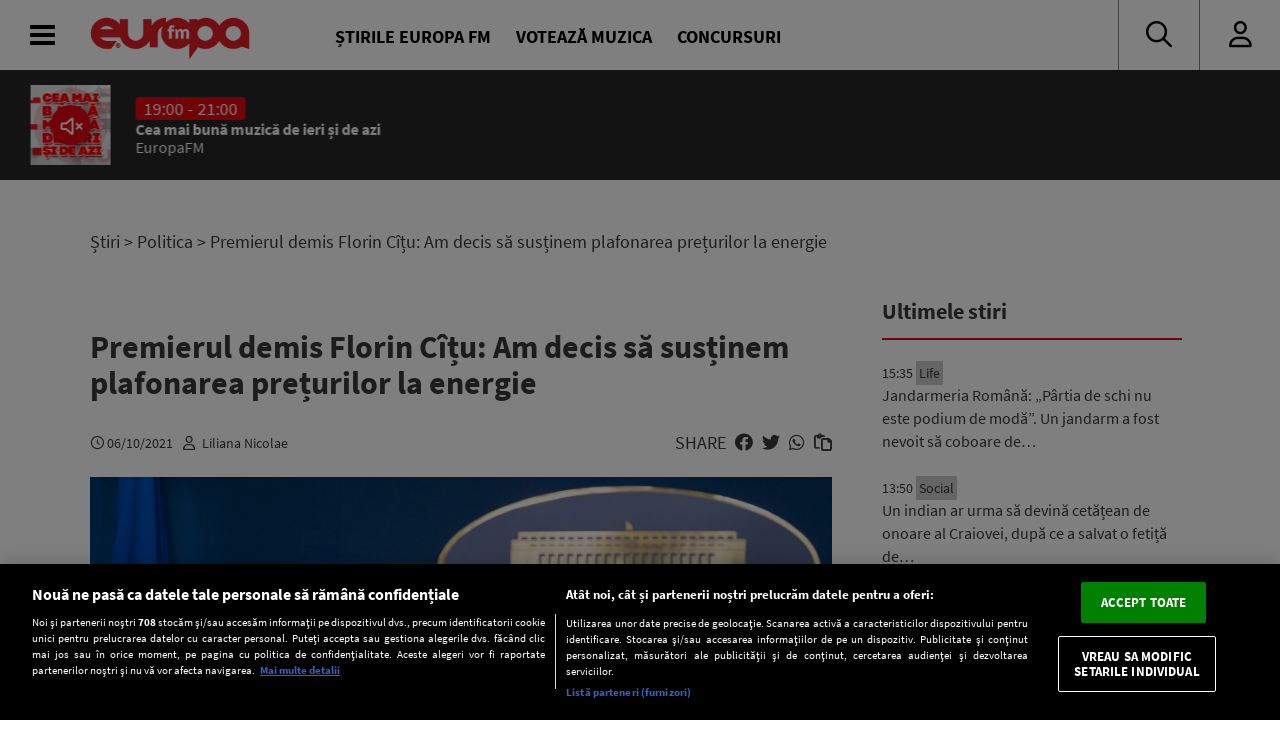

--- FILE ---
content_type: text/javascript;charset=utf-8
request_url: https://id.cxense.com/public/user/id?json=%7B%22identities%22%3A%5B%7B%22type%22%3A%22ckp%22%2C%22id%22%3A%22mkk1hpzy9w084zil%22%7D%2C%7B%22type%22%3A%22lst%22%2C%22id%22%3A%223urigwfrfkmk024me1j6ekwelv%22%7D%2C%7B%22type%22%3A%22cst%22%2C%22id%22%3A%223urigwfrfkmk024me1j6ekwelv%22%7D%5D%7D&callback=cXJsonpCB2
body_size: 204
content:
/**/
cXJsonpCB2({"httpStatus":200,"response":{"userId":"cx:32vl1tzumrza9gen4qtf3a0oj:84uyul2rdmid","newUser":false}})

--- FILE ---
content_type: text/javascript;charset=utf-8
request_url: https://p1cluster.cxense.com/p1.js
body_size: 100
content:
cX.library.onP1('3urigwfrfkmk024me1j6ekwelv');
